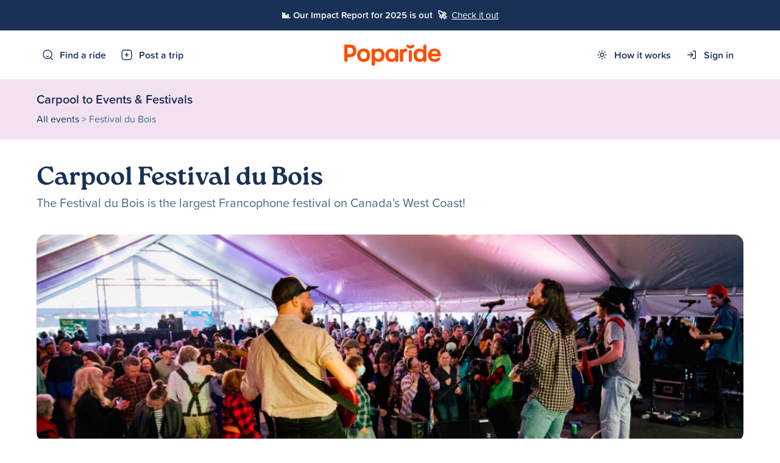

--- FILE ---
content_type: text/html; charset=utf-8
request_url: https://google.com/recaptcha/enterprise/anchor?ar=1&k=6Lc17GwoAAAAABT-Q59sU-VwSohh-ZTvHN5xEXwn&co=aHR0cHM6Ly93d3cucG9wYXJpZGUuY29tOjQ0Mw..&hl=en&v=PoyoqOPhxBO7pBk68S4YbpHZ&size=invisible&anchor-ms=20000&execute-ms=30000&cb=d2bmgh2xqrm8
body_size: 48763
content:
<!DOCTYPE HTML><html dir="ltr" lang="en"><head><meta http-equiv="Content-Type" content="text/html; charset=UTF-8">
<meta http-equiv="X-UA-Compatible" content="IE=edge">
<title>reCAPTCHA</title>
<style type="text/css">
/* cyrillic-ext */
@font-face {
  font-family: 'Roboto';
  font-style: normal;
  font-weight: 400;
  font-stretch: 100%;
  src: url(//fonts.gstatic.com/s/roboto/v48/KFO7CnqEu92Fr1ME7kSn66aGLdTylUAMa3GUBHMdazTgWw.woff2) format('woff2');
  unicode-range: U+0460-052F, U+1C80-1C8A, U+20B4, U+2DE0-2DFF, U+A640-A69F, U+FE2E-FE2F;
}
/* cyrillic */
@font-face {
  font-family: 'Roboto';
  font-style: normal;
  font-weight: 400;
  font-stretch: 100%;
  src: url(//fonts.gstatic.com/s/roboto/v48/KFO7CnqEu92Fr1ME7kSn66aGLdTylUAMa3iUBHMdazTgWw.woff2) format('woff2');
  unicode-range: U+0301, U+0400-045F, U+0490-0491, U+04B0-04B1, U+2116;
}
/* greek-ext */
@font-face {
  font-family: 'Roboto';
  font-style: normal;
  font-weight: 400;
  font-stretch: 100%;
  src: url(//fonts.gstatic.com/s/roboto/v48/KFO7CnqEu92Fr1ME7kSn66aGLdTylUAMa3CUBHMdazTgWw.woff2) format('woff2');
  unicode-range: U+1F00-1FFF;
}
/* greek */
@font-face {
  font-family: 'Roboto';
  font-style: normal;
  font-weight: 400;
  font-stretch: 100%;
  src: url(//fonts.gstatic.com/s/roboto/v48/KFO7CnqEu92Fr1ME7kSn66aGLdTylUAMa3-UBHMdazTgWw.woff2) format('woff2');
  unicode-range: U+0370-0377, U+037A-037F, U+0384-038A, U+038C, U+038E-03A1, U+03A3-03FF;
}
/* math */
@font-face {
  font-family: 'Roboto';
  font-style: normal;
  font-weight: 400;
  font-stretch: 100%;
  src: url(//fonts.gstatic.com/s/roboto/v48/KFO7CnqEu92Fr1ME7kSn66aGLdTylUAMawCUBHMdazTgWw.woff2) format('woff2');
  unicode-range: U+0302-0303, U+0305, U+0307-0308, U+0310, U+0312, U+0315, U+031A, U+0326-0327, U+032C, U+032F-0330, U+0332-0333, U+0338, U+033A, U+0346, U+034D, U+0391-03A1, U+03A3-03A9, U+03B1-03C9, U+03D1, U+03D5-03D6, U+03F0-03F1, U+03F4-03F5, U+2016-2017, U+2034-2038, U+203C, U+2040, U+2043, U+2047, U+2050, U+2057, U+205F, U+2070-2071, U+2074-208E, U+2090-209C, U+20D0-20DC, U+20E1, U+20E5-20EF, U+2100-2112, U+2114-2115, U+2117-2121, U+2123-214F, U+2190, U+2192, U+2194-21AE, U+21B0-21E5, U+21F1-21F2, U+21F4-2211, U+2213-2214, U+2216-22FF, U+2308-230B, U+2310, U+2319, U+231C-2321, U+2336-237A, U+237C, U+2395, U+239B-23B7, U+23D0, U+23DC-23E1, U+2474-2475, U+25AF, U+25B3, U+25B7, U+25BD, U+25C1, U+25CA, U+25CC, U+25FB, U+266D-266F, U+27C0-27FF, U+2900-2AFF, U+2B0E-2B11, U+2B30-2B4C, U+2BFE, U+3030, U+FF5B, U+FF5D, U+1D400-1D7FF, U+1EE00-1EEFF;
}
/* symbols */
@font-face {
  font-family: 'Roboto';
  font-style: normal;
  font-weight: 400;
  font-stretch: 100%;
  src: url(//fonts.gstatic.com/s/roboto/v48/KFO7CnqEu92Fr1ME7kSn66aGLdTylUAMaxKUBHMdazTgWw.woff2) format('woff2');
  unicode-range: U+0001-000C, U+000E-001F, U+007F-009F, U+20DD-20E0, U+20E2-20E4, U+2150-218F, U+2190, U+2192, U+2194-2199, U+21AF, U+21E6-21F0, U+21F3, U+2218-2219, U+2299, U+22C4-22C6, U+2300-243F, U+2440-244A, U+2460-24FF, U+25A0-27BF, U+2800-28FF, U+2921-2922, U+2981, U+29BF, U+29EB, U+2B00-2BFF, U+4DC0-4DFF, U+FFF9-FFFB, U+10140-1018E, U+10190-1019C, U+101A0, U+101D0-101FD, U+102E0-102FB, U+10E60-10E7E, U+1D2C0-1D2D3, U+1D2E0-1D37F, U+1F000-1F0FF, U+1F100-1F1AD, U+1F1E6-1F1FF, U+1F30D-1F30F, U+1F315, U+1F31C, U+1F31E, U+1F320-1F32C, U+1F336, U+1F378, U+1F37D, U+1F382, U+1F393-1F39F, U+1F3A7-1F3A8, U+1F3AC-1F3AF, U+1F3C2, U+1F3C4-1F3C6, U+1F3CA-1F3CE, U+1F3D4-1F3E0, U+1F3ED, U+1F3F1-1F3F3, U+1F3F5-1F3F7, U+1F408, U+1F415, U+1F41F, U+1F426, U+1F43F, U+1F441-1F442, U+1F444, U+1F446-1F449, U+1F44C-1F44E, U+1F453, U+1F46A, U+1F47D, U+1F4A3, U+1F4B0, U+1F4B3, U+1F4B9, U+1F4BB, U+1F4BF, U+1F4C8-1F4CB, U+1F4D6, U+1F4DA, U+1F4DF, U+1F4E3-1F4E6, U+1F4EA-1F4ED, U+1F4F7, U+1F4F9-1F4FB, U+1F4FD-1F4FE, U+1F503, U+1F507-1F50B, U+1F50D, U+1F512-1F513, U+1F53E-1F54A, U+1F54F-1F5FA, U+1F610, U+1F650-1F67F, U+1F687, U+1F68D, U+1F691, U+1F694, U+1F698, U+1F6AD, U+1F6B2, U+1F6B9-1F6BA, U+1F6BC, U+1F6C6-1F6CF, U+1F6D3-1F6D7, U+1F6E0-1F6EA, U+1F6F0-1F6F3, U+1F6F7-1F6FC, U+1F700-1F7FF, U+1F800-1F80B, U+1F810-1F847, U+1F850-1F859, U+1F860-1F887, U+1F890-1F8AD, U+1F8B0-1F8BB, U+1F8C0-1F8C1, U+1F900-1F90B, U+1F93B, U+1F946, U+1F984, U+1F996, U+1F9E9, U+1FA00-1FA6F, U+1FA70-1FA7C, U+1FA80-1FA89, U+1FA8F-1FAC6, U+1FACE-1FADC, U+1FADF-1FAE9, U+1FAF0-1FAF8, U+1FB00-1FBFF;
}
/* vietnamese */
@font-face {
  font-family: 'Roboto';
  font-style: normal;
  font-weight: 400;
  font-stretch: 100%;
  src: url(//fonts.gstatic.com/s/roboto/v48/KFO7CnqEu92Fr1ME7kSn66aGLdTylUAMa3OUBHMdazTgWw.woff2) format('woff2');
  unicode-range: U+0102-0103, U+0110-0111, U+0128-0129, U+0168-0169, U+01A0-01A1, U+01AF-01B0, U+0300-0301, U+0303-0304, U+0308-0309, U+0323, U+0329, U+1EA0-1EF9, U+20AB;
}
/* latin-ext */
@font-face {
  font-family: 'Roboto';
  font-style: normal;
  font-weight: 400;
  font-stretch: 100%;
  src: url(//fonts.gstatic.com/s/roboto/v48/KFO7CnqEu92Fr1ME7kSn66aGLdTylUAMa3KUBHMdazTgWw.woff2) format('woff2');
  unicode-range: U+0100-02BA, U+02BD-02C5, U+02C7-02CC, U+02CE-02D7, U+02DD-02FF, U+0304, U+0308, U+0329, U+1D00-1DBF, U+1E00-1E9F, U+1EF2-1EFF, U+2020, U+20A0-20AB, U+20AD-20C0, U+2113, U+2C60-2C7F, U+A720-A7FF;
}
/* latin */
@font-face {
  font-family: 'Roboto';
  font-style: normal;
  font-weight: 400;
  font-stretch: 100%;
  src: url(//fonts.gstatic.com/s/roboto/v48/KFO7CnqEu92Fr1ME7kSn66aGLdTylUAMa3yUBHMdazQ.woff2) format('woff2');
  unicode-range: U+0000-00FF, U+0131, U+0152-0153, U+02BB-02BC, U+02C6, U+02DA, U+02DC, U+0304, U+0308, U+0329, U+2000-206F, U+20AC, U+2122, U+2191, U+2193, U+2212, U+2215, U+FEFF, U+FFFD;
}
/* cyrillic-ext */
@font-face {
  font-family: 'Roboto';
  font-style: normal;
  font-weight: 500;
  font-stretch: 100%;
  src: url(//fonts.gstatic.com/s/roboto/v48/KFO7CnqEu92Fr1ME7kSn66aGLdTylUAMa3GUBHMdazTgWw.woff2) format('woff2');
  unicode-range: U+0460-052F, U+1C80-1C8A, U+20B4, U+2DE0-2DFF, U+A640-A69F, U+FE2E-FE2F;
}
/* cyrillic */
@font-face {
  font-family: 'Roboto';
  font-style: normal;
  font-weight: 500;
  font-stretch: 100%;
  src: url(//fonts.gstatic.com/s/roboto/v48/KFO7CnqEu92Fr1ME7kSn66aGLdTylUAMa3iUBHMdazTgWw.woff2) format('woff2');
  unicode-range: U+0301, U+0400-045F, U+0490-0491, U+04B0-04B1, U+2116;
}
/* greek-ext */
@font-face {
  font-family: 'Roboto';
  font-style: normal;
  font-weight: 500;
  font-stretch: 100%;
  src: url(//fonts.gstatic.com/s/roboto/v48/KFO7CnqEu92Fr1ME7kSn66aGLdTylUAMa3CUBHMdazTgWw.woff2) format('woff2');
  unicode-range: U+1F00-1FFF;
}
/* greek */
@font-face {
  font-family: 'Roboto';
  font-style: normal;
  font-weight: 500;
  font-stretch: 100%;
  src: url(//fonts.gstatic.com/s/roboto/v48/KFO7CnqEu92Fr1ME7kSn66aGLdTylUAMa3-UBHMdazTgWw.woff2) format('woff2');
  unicode-range: U+0370-0377, U+037A-037F, U+0384-038A, U+038C, U+038E-03A1, U+03A3-03FF;
}
/* math */
@font-face {
  font-family: 'Roboto';
  font-style: normal;
  font-weight: 500;
  font-stretch: 100%;
  src: url(//fonts.gstatic.com/s/roboto/v48/KFO7CnqEu92Fr1ME7kSn66aGLdTylUAMawCUBHMdazTgWw.woff2) format('woff2');
  unicode-range: U+0302-0303, U+0305, U+0307-0308, U+0310, U+0312, U+0315, U+031A, U+0326-0327, U+032C, U+032F-0330, U+0332-0333, U+0338, U+033A, U+0346, U+034D, U+0391-03A1, U+03A3-03A9, U+03B1-03C9, U+03D1, U+03D5-03D6, U+03F0-03F1, U+03F4-03F5, U+2016-2017, U+2034-2038, U+203C, U+2040, U+2043, U+2047, U+2050, U+2057, U+205F, U+2070-2071, U+2074-208E, U+2090-209C, U+20D0-20DC, U+20E1, U+20E5-20EF, U+2100-2112, U+2114-2115, U+2117-2121, U+2123-214F, U+2190, U+2192, U+2194-21AE, U+21B0-21E5, U+21F1-21F2, U+21F4-2211, U+2213-2214, U+2216-22FF, U+2308-230B, U+2310, U+2319, U+231C-2321, U+2336-237A, U+237C, U+2395, U+239B-23B7, U+23D0, U+23DC-23E1, U+2474-2475, U+25AF, U+25B3, U+25B7, U+25BD, U+25C1, U+25CA, U+25CC, U+25FB, U+266D-266F, U+27C0-27FF, U+2900-2AFF, U+2B0E-2B11, U+2B30-2B4C, U+2BFE, U+3030, U+FF5B, U+FF5D, U+1D400-1D7FF, U+1EE00-1EEFF;
}
/* symbols */
@font-face {
  font-family: 'Roboto';
  font-style: normal;
  font-weight: 500;
  font-stretch: 100%;
  src: url(//fonts.gstatic.com/s/roboto/v48/KFO7CnqEu92Fr1ME7kSn66aGLdTylUAMaxKUBHMdazTgWw.woff2) format('woff2');
  unicode-range: U+0001-000C, U+000E-001F, U+007F-009F, U+20DD-20E0, U+20E2-20E4, U+2150-218F, U+2190, U+2192, U+2194-2199, U+21AF, U+21E6-21F0, U+21F3, U+2218-2219, U+2299, U+22C4-22C6, U+2300-243F, U+2440-244A, U+2460-24FF, U+25A0-27BF, U+2800-28FF, U+2921-2922, U+2981, U+29BF, U+29EB, U+2B00-2BFF, U+4DC0-4DFF, U+FFF9-FFFB, U+10140-1018E, U+10190-1019C, U+101A0, U+101D0-101FD, U+102E0-102FB, U+10E60-10E7E, U+1D2C0-1D2D3, U+1D2E0-1D37F, U+1F000-1F0FF, U+1F100-1F1AD, U+1F1E6-1F1FF, U+1F30D-1F30F, U+1F315, U+1F31C, U+1F31E, U+1F320-1F32C, U+1F336, U+1F378, U+1F37D, U+1F382, U+1F393-1F39F, U+1F3A7-1F3A8, U+1F3AC-1F3AF, U+1F3C2, U+1F3C4-1F3C6, U+1F3CA-1F3CE, U+1F3D4-1F3E0, U+1F3ED, U+1F3F1-1F3F3, U+1F3F5-1F3F7, U+1F408, U+1F415, U+1F41F, U+1F426, U+1F43F, U+1F441-1F442, U+1F444, U+1F446-1F449, U+1F44C-1F44E, U+1F453, U+1F46A, U+1F47D, U+1F4A3, U+1F4B0, U+1F4B3, U+1F4B9, U+1F4BB, U+1F4BF, U+1F4C8-1F4CB, U+1F4D6, U+1F4DA, U+1F4DF, U+1F4E3-1F4E6, U+1F4EA-1F4ED, U+1F4F7, U+1F4F9-1F4FB, U+1F4FD-1F4FE, U+1F503, U+1F507-1F50B, U+1F50D, U+1F512-1F513, U+1F53E-1F54A, U+1F54F-1F5FA, U+1F610, U+1F650-1F67F, U+1F687, U+1F68D, U+1F691, U+1F694, U+1F698, U+1F6AD, U+1F6B2, U+1F6B9-1F6BA, U+1F6BC, U+1F6C6-1F6CF, U+1F6D3-1F6D7, U+1F6E0-1F6EA, U+1F6F0-1F6F3, U+1F6F7-1F6FC, U+1F700-1F7FF, U+1F800-1F80B, U+1F810-1F847, U+1F850-1F859, U+1F860-1F887, U+1F890-1F8AD, U+1F8B0-1F8BB, U+1F8C0-1F8C1, U+1F900-1F90B, U+1F93B, U+1F946, U+1F984, U+1F996, U+1F9E9, U+1FA00-1FA6F, U+1FA70-1FA7C, U+1FA80-1FA89, U+1FA8F-1FAC6, U+1FACE-1FADC, U+1FADF-1FAE9, U+1FAF0-1FAF8, U+1FB00-1FBFF;
}
/* vietnamese */
@font-face {
  font-family: 'Roboto';
  font-style: normal;
  font-weight: 500;
  font-stretch: 100%;
  src: url(//fonts.gstatic.com/s/roboto/v48/KFO7CnqEu92Fr1ME7kSn66aGLdTylUAMa3OUBHMdazTgWw.woff2) format('woff2');
  unicode-range: U+0102-0103, U+0110-0111, U+0128-0129, U+0168-0169, U+01A0-01A1, U+01AF-01B0, U+0300-0301, U+0303-0304, U+0308-0309, U+0323, U+0329, U+1EA0-1EF9, U+20AB;
}
/* latin-ext */
@font-face {
  font-family: 'Roboto';
  font-style: normal;
  font-weight: 500;
  font-stretch: 100%;
  src: url(//fonts.gstatic.com/s/roboto/v48/KFO7CnqEu92Fr1ME7kSn66aGLdTylUAMa3KUBHMdazTgWw.woff2) format('woff2');
  unicode-range: U+0100-02BA, U+02BD-02C5, U+02C7-02CC, U+02CE-02D7, U+02DD-02FF, U+0304, U+0308, U+0329, U+1D00-1DBF, U+1E00-1E9F, U+1EF2-1EFF, U+2020, U+20A0-20AB, U+20AD-20C0, U+2113, U+2C60-2C7F, U+A720-A7FF;
}
/* latin */
@font-face {
  font-family: 'Roboto';
  font-style: normal;
  font-weight: 500;
  font-stretch: 100%;
  src: url(//fonts.gstatic.com/s/roboto/v48/KFO7CnqEu92Fr1ME7kSn66aGLdTylUAMa3yUBHMdazQ.woff2) format('woff2');
  unicode-range: U+0000-00FF, U+0131, U+0152-0153, U+02BB-02BC, U+02C6, U+02DA, U+02DC, U+0304, U+0308, U+0329, U+2000-206F, U+20AC, U+2122, U+2191, U+2193, U+2212, U+2215, U+FEFF, U+FFFD;
}
/* cyrillic-ext */
@font-face {
  font-family: 'Roboto';
  font-style: normal;
  font-weight: 900;
  font-stretch: 100%;
  src: url(//fonts.gstatic.com/s/roboto/v48/KFO7CnqEu92Fr1ME7kSn66aGLdTylUAMa3GUBHMdazTgWw.woff2) format('woff2');
  unicode-range: U+0460-052F, U+1C80-1C8A, U+20B4, U+2DE0-2DFF, U+A640-A69F, U+FE2E-FE2F;
}
/* cyrillic */
@font-face {
  font-family: 'Roboto';
  font-style: normal;
  font-weight: 900;
  font-stretch: 100%;
  src: url(//fonts.gstatic.com/s/roboto/v48/KFO7CnqEu92Fr1ME7kSn66aGLdTylUAMa3iUBHMdazTgWw.woff2) format('woff2');
  unicode-range: U+0301, U+0400-045F, U+0490-0491, U+04B0-04B1, U+2116;
}
/* greek-ext */
@font-face {
  font-family: 'Roboto';
  font-style: normal;
  font-weight: 900;
  font-stretch: 100%;
  src: url(//fonts.gstatic.com/s/roboto/v48/KFO7CnqEu92Fr1ME7kSn66aGLdTylUAMa3CUBHMdazTgWw.woff2) format('woff2');
  unicode-range: U+1F00-1FFF;
}
/* greek */
@font-face {
  font-family: 'Roboto';
  font-style: normal;
  font-weight: 900;
  font-stretch: 100%;
  src: url(//fonts.gstatic.com/s/roboto/v48/KFO7CnqEu92Fr1ME7kSn66aGLdTylUAMa3-UBHMdazTgWw.woff2) format('woff2');
  unicode-range: U+0370-0377, U+037A-037F, U+0384-038A, U+038C, U+038E-03A1, U+03A3-03FF;
}
/* math */
@font-face {
  font-family: 'Roboto';
  font-style: normal;
  font-weight: 900;
  font-stretch: 100%;
  src: url(//fonts.gstatic.com/s/roboto/v48/KFO7CnqEu92Fr1ME7kSn66aGLdTylUAMawCUBHMdazTgWw.woff2) format('woff2');
  unicode-range: U+0302-0303, U+0305, U+0307-0308, U+0310, U+0312, U+0315, U+031A, U+0326-0327, U+032C, U+032F-0330, U+0332-0333, U+0338, U+033A, U+0346, U+034D, U+0391-03A1, U+03A3-03A9, U+03B1-03C9, U+03D1, U+03D5-03D6, U+03F0-03F1, U+03F4-03F5, U+2016-2017, U+2034-2038, U+203C, U+2040, U+2043, U+2047, U+2050, U+2057, U+205F, U+2070-2071, U+2074-208E, U+2090-209C, U+20D0-20DC, U+20E1, U+20E5-20EF, U+2100-2112, U+2114-2115, U+2117-2121, U+2123-214F, U+2190, U+2192, U+2194-21AE, U+21B0-21E5, U+21F1-21F2, U+21F4-2211, U+2213-2214, U+2216-22FF, U+2308-230B, U+2310, U+2319, U+231C-2321, U+2336-237A, U+237C, U+2395, U+239B-23B7, U+23D0, U+23DC-23E1, U+2474-2475, U+25AF, U+25B3, U+25B7, U+25BD, U+25C1, U+25CA, U+25CC, U+25FB, U+266D-266F, U+27C0-27FF, U+2900-2AFF, U+2B0E-2B11, U+2B30-2B4C, U+2BFE, U+3030, U+FF5B, U+FF5D, U+1D400-1D7FF, U+1EE00-1EEFF;
}
/* symbols */
@font-face {
  font-family: 'Roboto';
  font-style: normal;
  font-weight: 900;
  font-stretch: 100%;
  src: url(//fonts.gstatic.com/s/roboto/v48/KFO7CnqEu92Fr1ME7kSn66aGLdTylUAMaxKUBHMdazTgWw.woff2) format('woff2');
  unicode-range: U+0001-000C, U+000E-001F, U+007F-009F, U+20DD-20E0, U+20E2-20E4, U+2150-218F, U+2190, U+2192, U+2194-2199, U+21AF, U+21E6-21F0, U+21F3, U+2218-2219, U+2299, U+22C4-22C6, U+2300-243F, U+2440-244A, U+2460-24FF, U+25A0-27BF, U+2800-28FF, U+2921-2922, U+2981, U+29BF, U+29EB, U+2B00-2BFF, U+4DC0-4DFF, U+FFF9-FFFB, U+10140-1018E, U+10190-1019C, U+101A0, U+101D0-101FD, U+102E0-102FB, U+10E60-10E7E, U+1D2C0-1D2D3, U+1D2E0-1D37F, U+1F000-1F0FF, U+1F100-1F1AD, U+1F1E6-1F1FF, U+1F30D-1F30F, U+1F315, U+1F31C, U+1F31E, U+1F320-1F32C, U+1F336, U+1F378, U+1F37D, U+1F382, U+1F393-1F39F, U+1F3A7-1F3A8, U+1F3AC-1F3AF, U+1F3C2, U+1F3C4-1F3C6, U+1F3CA-1F3CE, U+1F3D4-1F3E0, U+1F3ED, U+1F3F1-1F3F3, U+1F3F5-1F3F7, U+1F408, U+1F415, U+1F41F, U+1F426, U+1F43F, U+1F441-1F442, U+1F444, U+1F446-1F449, U+1F44C-1F44E, U+1F453, U+1F46A, U+1F47D, U+1F4A3, U+1F4B0, U+1F4B3, U+1F4B9, U+1F4BB, U+1F4BF, U+1F4C8-1F4CB, U+1F4D6, U+1F4DA, U+1F4DF, U+1F4E3-1F4E6, U+1F4EA-1F4ED, U+1F4F7, U+1F4F9-1F4FB, U+1F4FD-1F4FE, U+1F503, U+1F507-1F50B, U+1F50D, U+1F512-1F513, U+1F53E-1F54A, U+1F54F-1F5FA, U+1F610, U+1F650-1F67F, U+1F687, U+1F68D, U+1F691, U+1F694, U+1F698, U+1F6AD, U+1F6B2, U+1F6B9-1F6BA, U+1F6BC, U+1F6C6-1F6CF, U+1F6D3-1F6D7, U+1F6E0-1F6EA, U+1F6F0-1F6F3, U+1F6F7-1F6FC, U+1F700-1F7FF, U+1F800-1F80B, U+1F810-1F847, U+1F850-1F859, U+1F860-1F887, U+1F890-1F8AD, U+1F8B0-1F8BB, U+1F8C0-1F8C1, U+1F900-1F90B, U+1F93B, U+1F946, U+1F984, U+1F996, U+1F9E9, U+1FA00-1FA6F, U+1FA70-1FA7C, U+1FA80-1FA89, U+1FA8F-1FAC6, U+1FACE-1FADC, U+1FADF-1FAE9, U+1FAF0-1FAF8, U+1FB00-1FBFF;
}
/* vietnamese */
@font-face {
  font-family: 'Roboto';
  font-style: normal;
  font-weight: 900;
  font-stretch: 100%;
  src: url(//fonts.gstatic.com/s/roboto/v48/KFO7CnqEu92Fr1ME7kSn66aGLdTylUAMa3OUBHMdazTgWw.woff2) format('woff2');
  unicode-range: U+0102-0103, U+0110-0111, U+0128-0129, U+0168-0169, U+01A0-01A1, U+01AF-01B0, U+0300-0301, U+0303-0304, U+0308-0309, U+0323, U+0329, U+1EA0-1EF9, U+20AB;
}
/* latin-ext */
@font-face {
  font-family: 'Roboto';
  font-style: normal;
  font-weight: 900;
  font-stretch: 100%;
  src: url(//fonts.gstatic.com/s/roboto/v48/KFO7CnqEu92Fr1ME7kSn66aGLdTylUAMa3KUBHMdazTgWw.woff2) format('woff2');
  unicode-range: U+0100-02BA, U+02BD-02C5, U+02C7-02CC, U+02CE-02D7, U+02DD-02FF, U+0304, U+0308, U+0329, U+1D00-1DBF, U+1E00-1E9F, U+1EF2-1EFF, U+2020, U+20A0-20AB, U+20AD-20C0, U+2113, U+2C60-2C7F, U+A720-A7FF;
}
/* latin */
@font-face {
  font-family: 'Roboto';
  font-style: normal;
  font-weight: 900;
  font-stretch: 100%;
  src: url(//fonts.gstatic.com/s/roboto/v48/KFO7CnqEu92Fr1ME7kSn66aGLdTylUAMa3yUBHMdazQ.woff2) format('woff2');
  unicode-range: U+0000-00FF, U+0131, U+0152-0153, U+02BB-02BC, U+02C6, U+02DA, U+02DC, U+0304, U+0308, U+0329, U+2000-206F, U+20AC, U+2122, U+2191, U+2193, U+2212, U+2215, U+FEFF, U+FFFD;
}

</style>
<link rel="stylesheet" type="text/css" href="https://www.gstatic.com/recaptcha/releases/PoyoqOPhxBO7pBk68S4YbpHZ/styles__ltr.css">
<script nonce="-zgdD06hjaDlvR6xMhYeVg" type="text/javascript">window['__recaptcha_api'] = 'https://google.com/recaptcha/enterprise/';</script>
<script type="text/javascript" src="https://www.gstatic.com/recaptcha/releases/PoyoqOPhxBO7pBk68S4YbpHZ/recaptcha__en.js" nonce="-zgdD06hjaDlvR6xMhYeVg">
      
    </script></head>
<body><div id="rc-anchor-alert" class="rc-anchor-alert"></div>
<input type="hidden" id="recaptcha-token" value="[base64]">
<script type="text/javascript" nonce="-zgdD06hjaDlvR6xMhYeVg">
      recaptcha.anchor.Main.init("[\x22ainput\x22,[\x22bgdata\x22,\x22\x22,\[base64]/[base64]/[base64]/[base64]/[base64]/[base64]/KGcoTywyNTMsTy5PKSxVRyhPLEMpKTpnKE8sMjUzLEMpLE8pKSxsKSksTykpfSxieT1mdW5jdGlvbihDLE8sdSxsKXtmb3IobD0odT1SKEMpLDApO08+MDtPLS0pbD1sPDw4fFooQyk7ZyhDLHUsbCl9LFVHPWZ1bmN0aW9uKEMsTyl7Qy5pLmxlbmd0aD4xMDQ/[base64]/[base64]/[base64]/[base64]/[base64]/[base64]/[base64]\\u003d\x22,\[base64]\\u003d\x22,\x22w4zCisOgbMOlHQPDr2hwwo/[base64]/w73CmkvCoMKPYcK6w6sGFsKuwrHDo17DgzbCisK8wpXCkQXDosKSU8O4w6fCtFUoFsK/wpt/YsOxdC9kfMK2w6olwoNEw73Dm3cuwobDklFFd3cePMKxDhk0CFTDgnZMXyJoJCcYZCXDlQ7DmxHCjArCjsKgOzvDsj3Do3lrw5HDkQomwoc/[base64]/DlwbDoMOCwojDisONw6LDrhLDox8Aw7fCtQbDh3UZw7TCnMK8U8KJw5LDrMO4w58ewqtIw4/[base64]/CmMK/w5cRVcKDHMORecOkwpHDl1xUcnY3w5/ClCsCwrfCmsOjw6txGcOqw5N2w6HCgMKqwoIQwpNtajRrHsK/w59fwolOamzDucOYChg4w5s4L1PCscObw5kWUsKpwovDuFMywqhqw4fCpm3DlUY9w57DvzYaOGpXHWxsV8Kmwq8Mwqc0V8OZwpcHwrlqVy/CvsKgw7Fpw5JGPcOtw6TChWUHwpHDlFbDrARTGkM7w5A+RcKAO8KOw4ANw7sDAcKEw5/[base64]/[base64]/DkFE8wrVWwqoFw4d0wrzCiSTCsgHDniZnw5cGw6Ayw7fDiMK9wr7CvcOVOm/[base64]/[base64]/DhMOocMOidhE2MsOIURp0OsOMw4gMwobCmU/DqkDDjEVQbkckTsKcw47DnMK6ZX3CpMKsI8O7EMOxwr7Dqh0odShNwpDDmsOEw5FDw7DDm3fCvQ7Dj1wSwqjChTzDsjLCvm0jw6A/I1h+wqDDvTTCp8Odw7DCkwbDs8OgKMOBN8K8w40if0wAw712wqs8TE7Dn3fCjEnDlzDCvnLCs8K7NsKawosowpTDlnHDq8K5wpVZw5fDvcOeJH1UKMOpM8KbwoUlwpAMw4YUHGfDpjvDnsOtdCLCqcOvU0BGw6ExTcK2w6Aaw7VGZw40wp/DnyjDhjzDvMOTKsOeAFXDlTdnUsOaw6LDlcOmwozCrR1TDjzDjUXClMOdw7HDgBPCrDvClsKvRjbDjGPDnUXDsgfDj07CvMKJwrEdNMK1VFvCi1tLLxbCg8Oew68HwrksYsOFwrl4wofDocO7w4I0wq7Dq8KMw7PCvVfDnREOwqPDiS/[base64]/[base64]/Ds8OaWcOUwq/Cvg7CoC1mwqLCqsK6w6nCsEHDpFrDuMOwF8KkG3RaFcKcw5HDk8K8woE3w6DDj8OKe8Oaw45Qw58oKhDClsKww5ZkDCtTwq8BEjrChn3CrB/Cnkpcwr4jDcKnwq/CrElqwo83alvDqyDDgcO+MGF7w6InT8Kowp8aQ8KCw6gwPVTCs2zDnAZhwp3CrcK/[base64]/DsjdlwrFIJDltX8KaB8KNw6AWBsKpEkE8wrQYWcOrw54YUcOow5cQw7ArHivDpsOgw71ZB8Kyw7p/b8O8aRHCoUPCgW3Cuh7DnTXCqxl2LMOMcsOowpImJxFgL8KKwqrDsxgGW8Kvw49uBsK7FcOnwpFpwp89wqsaw6nDpk7CqcOTZ8KMNsOIRHzDkcK7wrsOMmTDki1Bw5F3wpbDnlU0w4QCaU1ubG/CiQNRJ8K8NsO6w4JlT8Khw53ChsOawpgHDhLCgMK0w7nDkcK5dcKNKSxmFEMhwoIHw5Qzw49vwq7CkBfCosOMwq8GwosnCMObNF7Ckh1iwpzCusOQwqvClzDCpVMtcMKUfMOfPcO7dsKBXFTCgRIIMh8sd0jDrBscwqbCl8OvB8Kbw4IIdMOVGcK+AcK/dUo8HiccEjfDjSEUwqJ5wrjCnUNXLMKdwozDn8KUK8Kpw5JLA34HL8K9wrDCmw3DomrCisOub3BPwr4VwrVodcKSbz7ClcOgw4bCpTPDvWp8w4rDtmHDpjvCgzlCwqvDvcOIwqIDwrMpWMKTOkbCvcKBEsOBwrjDqwsww53DocK5LScSfMOBYGEPbMOYfy/Du8KAw4DDvEllGTZZw6jCrsOJwpduwp7DpnrClzVtw5DCngoKwpQIUTcNSETCk8Kdw7rCg8KVw5AVMiHDtCV9wrFBIcKUYcKVwqPCiE4pdSXDkU7DnGg/w4sYw4/DmwFwUnV/NMOXw41gw6slwqoGw7rCoCbChQPDm8Kcwr3Djk8RbMKWw4zDmQsbNsOGw7HDpcKKw7nDikDCokBKVcK4KcK5KMOWw4HDs8KEJz9awoLCq8Owfm0NNsKYJSrDvlcLwodHflBtVsOWa03Di3jCvcK1O8OXZVXDl3pqNMK6I8K2wo/Cg3J2V8O0wrDCk8K5w6fDqDN2w7xeDcKLw5gVGj/DnzZdBDBOw4ENwq8cZ8OPLwhYasOpUkvDj3U9T8Oww4YCwqTCn8OCVMKKw4LCmsKSwpwmSyXCnsOBwqXCqGLCr30wwo4Ww4lNw7nDgH/[base64]/Dj8KoLcOzwqjCo8OVw7zDm8KDwqB2wr42w4NXADDCkCrDsW0Hf8KHTcKKT8KBw6nDvCJDw6txTj/Cljwrw5MeSirDsMKHwozDicOGwpTDkS9tw6PCs8OhLcOXw7dwwrc/EcKbw55wHMKLwrzDph7CvcKtw5/Cui1sI8KNwqhPIirDvMOLEV7DqsKDHEdbdSLDrX3CmlB2w5w6cMOXVcOhwqTCkcK0LxbCp8OlwpHCm8KMw7tJwqJdQsKrw4nCnMKRw6jChVPDvcKOeCdlSC7DlMO7wp9/NyoPw7rDsllJGsK1w601HcKPZFjDogHCq1/DjFYrBy/CvsOVwrBKNsKmHTDCrcKeAHRMwrLCpsKHwrPDoDHDmnh4w5oxacKfGsOQURsmwp7DqSXDpMOVeT3DqTBGw6/Do8O9wqwICMK/cXLCpsOpG0jDqndyB8OjI8KFwo/[base64]/[base64]/wrDCosOUFwgowpzCh3xFwo0ewq3Cj8O7VSrDicKWwrPCvXXDjzFLw4/DlsK/[base64]/[base64]/[base64]/NlnCssKkZ29Qw7kWKgfDiVLCtsOMHcOkY8KyZ8KWw5rChgHDrFDCosOQw4RGw4wnF8K9wrzCig/[base64]/[base64]/[base64]/w48owoLDqDMEQQvDqcOaasK3wqPDuMKoM8K8fsO6Ll/DnMKQw7vCiAxCwqXDgcKIH8Ouw78LAMOzw7HCuhN9IEM5w7Ema0LDvkx+w5LCqsKlwoINwoLDj8OCwrXCm8KbDkzCk3DClC/[base64]/CjW1+w4EvwrbDhsOEw4fCpMOPIR8Vw5QIMzg4wrDDuT5awoZwwq/Du8KswphnE3lyRsKxw6hmwpQ3FCpVJMKHw5U1Ugo4XwnCkDHDuwcew4nCtUfDosOPNGduesKJwqvDhDnClgU/VkDDjMOuw4wgwr1NMMOiw5jDlcKMwr/DpcOFw6/CgsKtO8O8worCmzrDv8KWwrwPZcK7JE9EwqHClcOow4zCtQLDhmttw7jDugwEw7hBw5TCjsOgMgTCv8OFw4Z0wpLChWoBBxrCj07DqMKtw7HCvsK4F8K2w5g0GcOAwrLCqsOzRSXDj2rCsCh6wqPDkxLClsKKKBRDDG/CgcOSRsKXYCjCpjXDosOJwr0Two3CgSbDlEt1w4DDjmfDpzbDosKJcsKJwonDgHtJPivDpkYEH8OjQsOLc3c0BmvDnmMFVnXCjD1+w59wwo7CocOnasOzw4DCjsOewpDCpVV+McO2TWjCqAY6w5vCgMOlTXMff8KFwpMVw5UCAgfDu8K1dsKDR1/[base64]/DijzDgi3Cl8KrwonDmcOUw5DChH/CscKHwq7DrMOaQ8OnBHAGKBRiN1jDl3k8w6vCvCDCrcOIfj8sd8KXdQnDuhfDiWjDqcObBsKAehrDsMKfYyTCp8OZJ8KMTl/DsQXDlyDCvk5gbsK4w7Zxw5zChsOqw47DmV7DtkpCKF9VMmwHV8KxJENdw5/DtsOIBjEzWcO9dyscwonDlcOMwqY0w5nDoXjDvQ/CmsKMGmDDilJ7CWZJPE0ww54qw4HCrnnCvsKxwr/Cv1oEwqHCuB8Gw73ClDcPDR/DskLDvcK5wr8CwprCqsOrw5vDgsKVw7Fbbi4ae8KrZmMMw6rDgcO7NcOHecOaPMOpw77DuiUgIcO4RcO3wrR/w7nDnS3DoQvDtMK5w47Cj2xZZ8K8EUp7LAHCiMOowpwuw5DCiMKPf0/DryciJcOKw5pZw6EtwoZowonDo8K6Z1TDqMKEwq7CtUHCpsK/[base64]/Dh2rCo8OLw6jCqn8SwpnDtcOQwonDlBMDwqtNw4kSXsKmYMOwwobDsDdQw5ovwrzDsQIDwr3DucOXchXDp8OTAcOBPD8WB3fCnzNCwp7Dt8OjWMO5wp/ClMO0KiQEw5FlwoIRNMOVMsK0AhohJsO5fn00wpsjDMOnw47CsXYQSsKoT8OSJsK2w5kywqM6wqTDqMOyw6DCpgcTajLCscKrw6MCw6QIPhzDkTvDgcONEULDj8OGworChsKaw7rDqA4hdUU4wpJ+wpzDl8OywosqGsOuwrbDgB1fwpHClx/[base64]/CtAHDrmtMPRFLwqVzw4PCtVN+w5lYw49gARjDsMOTHMOuworCkFcPQAJvIh7DocOIw67DgsKaw6pSecOGcldfwr/[base64]/DsMKswoA+w5/Ckw0LwozCuVnDgMKywrIDw6oGecOzHTVnwp3DmE3CgXTDs3zDsFPCp8OdPVhWw7Ylw4PChBDCscO1w5sHwolnLsOtwrHCjsKewrXCj2MuwonDiMOwEQw1wqvCsAB0S001w7bCiFYbPEPCuwHDgUbCrcOiw7jDi0zDo1PClMKDYHF9wqTDp8KzwojDh8KVKMKVwrcrZD/Dnnsaw4LDrk0AU8KSa8KRBhnCtsK7CcKgS8KnwqNTwovChl7CrMKFbsK+YsK4woMqNsOgw5h5wp/[base64]/[base64]/Cs1FBDMOYBsOSDsOlelxGTMKgfMKbwpczegbCkjvCu8KpGFZfI1xqwq5ED8Kmw5RbwpDCkUVPw4PDrg3Dn8ODw5LDnA3DjgvDnhl5w4bDtjIsZMKOI1zCkD/DscKCw4A4LjZMw6c6CcO2aMK0KWpaNTTCklvCpMKFIcO+asKKB2vDlMKlPcOsbU7Ct1bCtsK8EsO/w6vDgwIMbzs/woPDkMK/w47Dt8OJw5jCvMKjUSN4w4rDl3jDg8ODwp8DciXChMOnTCllwo3DsMKXw5U8w6PCgGkxw58iw7NsOXfDplsZw6LDncKsLMK8w60fCg1GYRPDrcOGDgvCkcO/[base64]/Cm0fDgMOnwrdmwpTCscKTE8K9wqRcDsOVw5zCp0AjGMO+w7lww70Zw4TDpMKfwqE9HcKlCsOlwofDqSDCijbDmnpkQwgiAnrCp8KSGMOvLU9mD2PDvAZEFwk/w6EUc1HDoBwQOibCoy5vwpdvwrx+HcOqecOSw4nDjcOOWsO7w49sFTQ3e8Kfw73DksOjwqUHw6s/[base64]/[base64]/DisKUSlHCssKFwqQuw5nCozTCjWzCmWnClFfDh8O5R8KgYMOEEMO8IcKuFGw3w64Kwo0udcOFC8OrLBsJwpXCrcKjwoDDvSxqw6BZw4DClcKwwqk4eMKpw4/[base64]/DrsKPwp/[base64]/d3/Dlk7DqUkrwpjDj8KsHcOSwps1wrATIxwwwogdT8K+w5ASJmE2w4U2wrrDjFvCisKWFWIaw6TCgyh0BcOywrnDksOwwqfCunLDiMK5WjpvwrnDj0hXJsOywphiw5HCucOUw4Fhw41zwr/CrkxRRi3CksKoKg1Nw7/CisK8IRZcworCqGTCoAMEFDLCvmoaF0vCoy/CoAdNWE/DjcO6w77CsS/CpXcsHMO/w4cmPcKBwo8Jw53ChcO8aAFBwrjCvk/[base64]/[base64]/JndmwpjDu8O3w7LDlcKfZT7CvXbCsSTCgETCucKbEMOmHzfDk8OaNcKJw5psMgPCnlrDmAXDtgcRwr/[base64]/CmcOywoM9QcOTKsKSKGJnw4vDsFsVw61+fS3DncOEXFlLwqgJw6fCuMOGw6gMwrHCrcO3U8Khw4VUbAZoHxpXbcObMsOowpwWwp4Fw7VIX8OcZCZAIRc6w53DnhjDs8OYCCMadmkVwpnCinVda2ISMX7DsW/CjjECQ0UqwobDtlXCrR5qV0AUdHAsKsKzw7YXXVXCv8KywoUswp0UeMOuHcKhNjhJHsOIwqJHwrV2w6/CosO1asORClrDv8OMLsKZwpHCnSUTw7rDolHCuxXCssOgw7nDj8Ozwpk3w4MYJyoxwq0PeylnwpTCusO+IcKMw7PCncKhw4AEFMKUERBww58xBcK3w6slw5VsVsKWw417w7IpworDpMOiL0fDvi7CncOJw7TCsi5/GMOAwqzDkGwZPk7DtVMJw7AcAsOew6dsYHDDmsKdUwlrw4x0cMKMw5XDisKZMsKVRMK1wqHCoMKhRFdEwrUfP8KeQcO2wpHDvy/CncOnw57DpykRasODPjjCowEPw7t1d21gwrbCpUhgw7bCscOlw4YcXsKnw7zDgsK4HMOTwqzDl8OYwq/DnTTCsGd3R1fCssKFC1hQwq3Do8KXwrdcw53Dk8OEwqLCiRVGQkZNwqMqwrbDnj8iw6pjw4EUw47CksOWB8KeL8Ohwp7CiMKwwrjCj0R/w6jCiMObdAIiE8OYPiLDhGrCrhzCu8ORScKhwoTCnsOZS0/CjMKfw5sbPcK9w4vDmnjCpMKKLCvDjGHDllzDv3/DvcKYw611w6vCp2jCtFgdwq8aw5lQLcOdecOAw5JhwqdzwoLCnlPDtkojw6bDuAfCqVPDizMZwp/[base64]/wpsJw4/CnBZFFMKRScKIwqB8w7MTBMOXbSAxC1fCvwLDjsOywpfDi31Rw5DClXfDlcK+VUPCgcOxd8Ocw61BXhnCiURSWw3DscOVO8OIwoMiwolJIzRKw5rCvcKfIcK+woRfwqnDtMK0TsK/Zywxwpwpb8KUwo7CgTvChMOZQsOkenvDv3NQK8ORwpwZw6bDqMOEMVJvJWRcwrF5wrAnPMKLw4E7wqXDokVVwqnCjVdCwqHCpQx8a8Ofw73DrcKBw4rDlgRvI2TChsO+UBhLUsKZPgLCu2jCuMOEUlDCr2o1flnDtRjCnMOawrLDs8OrKlDCvA07wqrDhws2wq/CnsKlwohBwozDhDZKdxDDqsOew4t/D8ONwo7CnlHCo8Oyag/Cs2U+wqLCisKVwpYjwr44O8KHF0tCUsKQwosBYsOLZMOswqHDpcOLw6/[base64]/woVUw5g5M8OrN8OYP0nDicK5N2tUf8K5w6ovw6PDkH3CkR10wr3CssO3wr06P8KMAUDDnsOTH8OdXQjCilTDq8KVTjtQBD/Cg8O8RVPDgsO/wqXDni7DpDDDpsKmwptMAT4VNsOldG9Zw5cuw7NtTcONw4ZDSWDDlsOnw47Dq8K+csOAwptpYxXCq2vCusO/esKpw7zDjMKTwoDCi8OlwrjCm1QywrQneH3CuhxQfDDDph/CqsKrw4jDjTAPwrpbwoAJwrIQFMK4DcKOQCjDkMKTwrBQLzQBRsOhcWM6BcK3w5tZS8O2esOQd8KiLSPDj2FrKMKKw6lYwpjDscK6wrfDgsKeTz0swp5HPMOMwoPDnsK5FMKpJcKgw71jw7drwoLDsWTCvcOyMW8DelPDoH/CtWojNE19ayTDhE/DmQ/DmMOLdFVZUsKHwoHDnX3DrgzDisKwwrjDpsOKwr5JwoloIHrDoQLDvz/DpFTDmCvDmMOvBsKkRMKww6HDqmcTX3/Cu8O2wrVxw6FDQjfCqhdlAghuw5JiGQZgw5omwrzDhcOWwo5sPMKKwqZgIEJQYW3DssKML8OEW8O8bC5owq9TNsKgRWpHwplLw45bw5fCvMORwrMdMyTDhsK9wpfDjCluSVtHb8KNHHjDvsKbw55scsKTS3gUF8OIa8OAwoAmGWM5CMOZQXLDujXCh8Kdwp/ChMO5ecOrwrkOw6HDo8KkGiHCt8KzWcO+DhpJR8OaD2zCrEVAw7fDogvDqX3CrTvChDjDt3g1wq3DvzfDk8O6OR5PKMKPw4Zew7ghwp7DsyU/w5E6F8O8QhTCksONaMOdRT7Cr2rDv1YyHTIdIsOZOsOYwokvw45EKcOmwpnDiU0gOFLCocKXwo5eAsO1F2XCq8OQwpnCkcOSwpRGwpZ2XnldKFLCkxrCpGvDgG3CkMKWY8OzCcO3J3bDp8OjUj7ClUhRCkTDpMKUKMOGwqYML3McSMOUXsK4wqoxCcKYw7/[base64]/CoARww4zCo8OhB1dWDwVeUcOFGkvCmj5UAQtOE2fDtgnChsKxQmAmw5txE8OPOMKwbsOnwpFNw6HDpENrLTjCvjN1SDhww5B+QQzCkMOBAGPCvG1qwpUbcisTw6vDnMOIw4zCsMOIw5Z0w7jCqgEHwrHDp8Okw6HCusODQBN7A8OpWw/CuMKVf8OLbCzDiQgMw4TCmcO+w7PDjsKHw7waZMKRLj7DjMOLw40TwrDDuTPDvMOracOjD8KebsKuT1Zwwo9YLcO/AVfCj8OeXjTCjUjDphJsXsKBw7lRwoR5wp4Lw5xuwpgxw7l8HQ8/wpxbwrN/Hk7Cq8KML8KtKsKfO8KBE8OURUXCpTIaw5oTZDfCg8K+MF8MGcKfBmjDtcOca8OKw6jDk8KLXFfClsKmARLDncK6w6DCn8K2wpU3a8KYwq83OBzChCTCthjDvsOKWMKpEMOHY2hewqXDjFJKwo3CqSV/c8Ouw7cfDlIrwoDDtMOEDcKnKREManTDk8K9w5Fvw5vCnF7CjUPCqDXDkkpLwo/DosOdw7YqH8OMw6DCusKbw71sQsKxworCqcKhTcOOVcOww71AOD5Gwo7ClHfDlcOobsKFw78KwrJ9NcOUV8KRwoYTw4MsSSHDgD9ww4nCjT8wwqY1AnrDmMKYw7XCoQDDtRQ6PcOQaRjDucKdwofCoMKgwqPCtHAHI8KYwqkFV1rCucOgwpg/MTYzw6jCgMKbGMOjw49CLiTChMK7w6MZw6JUUsKowofDpcOCwp3DisO8JF/Dp2EOUEnDlUBRRywEcsOFw7N7RsKuSMOZccOlw609ZMKUwo0xMMK8UcKPbFY7w5TCnsK0a8OwSz8DRsOYZMO7wonCoxIscyVuw6dfwo/CsMKYw4geDMOEHMOCw6wzw4bCpsOhwpk6TMO6fMOdK3LCucKNw5Aaw6haFmtVWMKTwphmw4IbwpEiTcKPwqp1wqhJM8KqOsOpwrpEw6DClXXClsK3w6LDqsOiITU/[base64]/CsMKfMsKiwqvDhcOCw4IPw4FjCRHCrsKiTRZowo3DjMOSwp/DscOxwrRHwo3CgsOewqBZw7TCsMOZwrnCu8KzVRkZUTjDvsKgEcK8VjLDpCcwKVXCjy1tw4HCnCnCiMOEwrZ6wqAXUkd5W8KDw7ghJ3ELwrHCgB4dw5DDn8O1dz5uwo4Pw43CpMOrGcOgw5vDuW8cw6bDgcO5DVbCg8K4w7LCoDMCJU5Ew7VbNcK/TAnCuSDDlcKAIMKyAsOiwoPCkQ/CqMOjW8KJwpfCg8KTIMOdwo1Uw7XDlBMCWcKHwpBgJgPCvGHDjMKiwqrDgMO6w7hiwrvCpkJqGsOawqNPwoZTwqluw5fCp8OECcKSw4PDusO8WGUtfj3DvUB6KMKNwrQHSmUCdE3DqkLDk8OMw5cECMKyw685ZcOiw4jDrcKGdsKGwrVnwoFzw6/[base64]/FDDDs8O4wozDvCAKwo/CpsODwqgJw77Dl8OFOsOpPAhcwqvClQfDqF4Ywq/CtFVAwqjDusKGXVEYZsO6AUhCLDLCucK6XcOdw67DsMO/SQ42wp07XcK+VsOcVcOEA8K/SsOCwqrDucKDUWXCiUh8w4rCr8O9dcKHw70vw6fDgMOKeWBwQ8KQw53DrsOHYzIcaMKnwqdZwrbDuV7Cp8O4w7B/VcKKPcO1HcKDw6/CjMO/[base64]/CvsKSw4jDvn7CtMKLYA4Fw4fDn08eXiNwdhFNLR5xw7rDunYuLcOiR8KxKz48ZsKaw6TDpm5SfErCsVpMU1hyAHXDoyXDjQzCjlnDpsKBAcKXScKbDMO4NsOufT8iEV8kJMKwDCEaw5jCjsODWsKpwp00w50/w5fDpcOrwqI0w4/DgkDCo8KtL8KDwocgNQhUYgjCljBdGBTDiRXDpVYDwppMw5/CpWcjYsKMTcOWT8KGwpjDg1B/SE3Dk8O3w4Yvw5p6wr/[base64]/DiMOANkzCqHd0C8KQSnxUVMOHw5jDrcOkwqNHKMOdcHQRM8KoWMOLwqsSUcKhSRfCrsK5wrrCkcOFNcOJEjXDnsKrw7nCgRrDv8KHw6ZJw4UTw5/Dq8K0w68vHgkNTMKlw5gJw4XCqit7wo0XTMOkw59Ywqw0JsONV8KGw7nDm8KZccKswpYkw5TDgMKJBT8YN8KpDijDj8O8woFtw7ZLwpY8wobDocOmXsKCw57CvcOtwoo/[base64]/YTjCogwNVsO9aMOkA8OQL8OiZMOBF33DnMKtYsOtw7HDk8OhPsKxw6oxW13CkSzDqhjCsMKZw5BpFRLChBXChAVrwpIAwqpVw6FCMzZcwpgbDcO5w69YwoJ4F3XCgcOiw5LCmMOmwogCOF7DvhhrHcOQSMOfw60hwozCqsOzEcOXw6bDkVjDgk/Cu1PCn0vDosKmVWTDpTZFJT7CssOfwr3DscKVwrLCgcORwqbDrgV/SgljwqnDmTpASFwcF0cZf8OQw73ChyRXwr7DhR80wpxRU8OOFcO5wqjCk8OBdD/[base64]/[base64]/Dq8OBUSPDsRx2K8OWPDnDrhBOWsOYOcOiMMKeQ0thVAo/wrrDlQMGw5YLc8ODwpbCi8OVw7Mdw6pJwoXDpMObJMOlwp9zLirCvMO5PMKHw4giwo84wpXDqsOywopIw4nDmcKkwr5Nw6/DkcOswpvChsKYwqhbCmHCicOcPsOfw6fDigVlw7HDlEpSwq0xw40oMsKtw5Efw6hSw4DCkRZLwrHCucODZlrCixQAEwcOw5Z3DMKgGSQWw5wGw4TDmcOmJ8Kwa8OTRRDDpMKaZzzCp8KTPFo1HMOmw7rDpyfDkUlnN8OLTmnCjcK8Vh0PbsO/[base64]/DnWorw78tS8O/FMKmcTfDrQnDv8OJwrDDkcK6Uht9Wnt4w64bw6c4w6fDqsKGLELCksOdw7dSNCZew71Aw4PCgcOww7kvOcO4wpbDhifDlS5FecOLwo55I8KjbUDDs8KhwqBow7vDjsKeQi3DpcOPwoQMw4Qtw4fCmC4qYcKENjRtTWvCn8K0dSQPwoHDkMKmKcOAw7/CjgsSR8KUWcKYw5/CtF4NRljCkz5DSsKlFcKWw41iORLCoMOgCwVBYwgzbCBHNMONFHzDuR/Dkl4jwrLDjXhUw68BwqPClk/DgSs5IXzDpMOsaErDj1Epw53DlSLCq8O2fMKfLSlXw77DhkzClkNwwr7CuMOJAsOQCsOBwqrDhsOoUGNoGmDCt8OMNzTDjcKfO8KZa8OKEDrCqlYgw5LCgCDCnH/DuwIGwp3DnsKrwonDim5HQsOSw54KASBYwrx5w6IOAcOIw7ELwocLMl9swowXP8KcwoXDl8ORw5t0M8Obw5fDjMOSwpYPCn/Ch8K5ScKXTiHDnQcgwonDrjPCkztbwp7CpcKgFcK3KAjCq8KPw5Y9AsOQw5fDoA4/woUxYMKVZsOnwqPDk8O2HMOZwptCUsKYMcKDSjFrwojDvlbDpBzDiSvCnETCtiZrQ2QfeVJfwqbCpsOywo94WMKQPMKKw5/DoUnDosK6w6kWQsKPWAsgw6IzwphbEMOMP3ANw70ITsKqRsO5USLChWR4CsOZLHnCqApEJMOvccOqwokTH8O/SMOZZcOJw5lvdyoNTn/[base64]/ClcOgwpl7TMORwpXDjSpRw6VUDcO5RwbDg37DngZWWALCs8KDw6bDkidfR08zYsKCwrJ2w6hgw4fDrDYGCQ7CnUHDi8KQXgzDqcOUwro2w7QzwoYqwodCA8KTSGkAdMK5wqXDrlomw4XCs8OKwq99LsKOOsOowpkJwr/CoVPChMKJw5zChcOGwp56w5vDocKwVgRcw7vCt8Kdw4oQSMOVVQ0Zw4RjTmLDj8OAw6B2XsO4Vj9Qwr3CjW9nckcgA8OOwpDDo0tLw4YAesK/[base64]/[base64]/[base64]/w6bDmBPCqmpwVcOJwqvDtk3Dp8ODOG3CnDxOwovDgMOCw5RWwrotQ8K/worDlcOqK2JdSzjCkSM0wokwwp99PcKzw4nCucOow6Vbw7EMYHs+ElXDksKsPxDCnMO4BMKYDhXCv8KdwpLDk8OtNMOUwpQfThcNwqTDp8OGVH7CqcO0w4bCq8OJwp0yE8K6ZUgFB0NQNsOnKcKnbcOpBR3CiRLCu8OAw69YGjzCksOBwojDsjRTCsOLw6IPwrF4w5U/w6TCtFk7HiPDgFbCsMOOQcO6w58owoHDp8OvwpnDocO4JkZHT1rDmF4rwrPDpCwlJsOgIsKhw7DChcKhwrjDm8KHwo85YsONwq/CvMKSfsKsw4IAVMK6w6fCr8OFf8KbDy3CpzbDoMOUw6VNUFIoc8Kww53CoMKawrNIw4NXw7oJwot7wosQwp9ZH8OmIHY8w6/CrMKYwovCrMK1aQUvwrXCtsOTw51ldD3CgsOvwpQSecOkVylXccKAFQBGw6N/L8OaECtOX8Knwp58EcKQWFfCnyQbw4VXwprDkcK7w7jChWjCv8K/bsKlwrfCr8KQJTLDtsKxwpfDiwjCsXo9w4PDiw8Hw6RIeTfCksKawpjDmk7Cj2rCl8Kxwrpcw606w6cewqsqwpjDnxQaJsOLSsOBwqbCozlfw55kw5cHEMOkw6TCnDfDhMKWGsOQIMKuwqXCiQrDiy5yw4/[base64]/DnikNw6nDlUzDncO6w7jCgnNBPirCgsKuw55BWcKlwq9twr7DnD3DtBQgw5g5w7cgw6rDjCNmw7QoHcKPcSNrTi/DvMOiTDvCiMOHw6JFw5p7w5PCgcOew7Roa8KKw5BfXGzDjsOvw5gJw59+esOwwplMcsKuwqPCnmnDiDbDtsOZwq8GJHwyw7olbMK6ZyIIw4BUOMKVwqTCmj5dYsKIasKeWMKfScKoCnbCjVLDtcOxJ8KoSEA1w4dfH37DpcKUwr5tS8K+OcKJw6rDkjvDuQ/DvgxfBsK2OsKUwp3DjX/CgiJWez/DrBc6w6R9w7Rgw6jCpl/DmcOGcgPDlsOQwrdBHsK7wpvDm2jCoMKgwqAFw5NFQsKjIsKDOMK9ZMKvJ8Oya0TCnhLCgsO3w4fDgSHDrxNhw5sVG3HDrcKjw57DoMOlYGXDuBzDpMKKw6zDgn1DSsKpwo95wo7Dnj7DisK2wqkYwpcAcyPDjUI7XR/Di8O+VcOQG8KRw7fDhmExdcOGwocow4DCn1AlOMOdwps+w4nDu8KWw61RwpcdZS5Qw4ckKiHCssKgw5Ilw6nDogYDwosbQQdgUEfCq2JgwqbDlcKqasKKAMOaSEDChsK+w7TCqsKKw6pbwopnMyDCphDDiBE7wqnDsGMqA3DDqRlFfAIsw6rDvMK/w7NRw7bCisKoJMOhHcO6CsOVOAp4woTDnDfCsEnDpwjCiGvCuMKZKMOOAUExLhJ8NsOQw5xhw5NsXMOjwo/DvmtnLTwKw7PCuTYjXDPCkAA6wpnCgzYiI8OpdMKvwrXDnUltwqdtw4/[base64]/DmQQfw58Ew6HCinJYajZgwr5fPcOeNFJmA8KNc8KiIV1ow6bDsMKwwpkrKWvCjRzCgkjDtgtTEBXCtAnCj8Khf8Oxwq87aTE8w4s2Gi7CgAdXOzgCCEBlGSs5wqUNw65iw5MYJcKIDsKqX0XCqgJ+IC7DtcOcw5rDncO3wpVad8OoNRjCs1/DoGNVwqJ8D8OwFANxw6oawrvDm8Ogwop+dVcgw7dsW2LDscKBRj0bXVYnYFNtVRZMwrowwqbCvws9w6Inw608wrMhw5YRwp46woQSw7/[base64]/Cg8KdbnPDn8OqbcOxwozCtB5gHMKXwpMPO8OLw4lyXsKLMsK7U1tywrfDvMO/wqrCjUg8wqRdwp/CjDvDtcKYSFV1wpBpw4hgOhzDqMOBZUzCtRUJwqNfw7UAVMO3STQcw4rCrcKpFcKew4xPw7p2a3MtJy/CqX0MHMOQSR7DtMOwWsK4eUoPAsOiEsOKw6jCm2/Dg8Olw6UYw4xbf2YEw4DDszIbR8KIw645wqfDksKqMUNsw47Dshg+woLDuxYpKX/[base64]/Dvg4XwrBXw4XDuMKMwofDsMKFw7zDo2/[base64]/OEsVwpnCmT54dcKswp/Dmlc+SQ1iw7bDtcOFBcOlw7jClzlhPcKyRE/Di3zDpEZAw4sQE8KycsKqw7vCohvCnU8VPMKpwqpAVMOPwrvDo8KCwoY6GH9Qw5XCjMOtbhNWEj7ClR84bMOZacKNJFhLw7/[base64]/KMKjw4LDpcK4wrXDrHIxKcOjw4Jew7hjO8Krwp/CgMKLMSLCksOGUS3Ci8K+AirCpcK1wqrCsVXDpRrCtcKUwrVFw7zCvcOtDDrCjDTCtyHDicOJw73Cjg/DjmtVw5MUOMKjWcOCw7rCpj3DmB/Cvh3DkBUsW18Sw6oDwoXCiloSZsOWcsOCw4tUIBAMw6hGRlbDtXLDs8Ofw6bCksK2wqYQw5dtw49Ra8Okw7YnwrfDucKIw5wGw5bCtMKXRMKmYsOtGMOKNzc9wrQkw7t/JsOywos5RVvDgsK6HMKmaRDDmcOUwrPDjizCmcKuw71XwrY/wp4kw7bCnyodAsKLbGFeAMKmw5paFAQjwrPDmhPChRVVw7zDlmvDvFDCpG93w7t/wojDuGURBmzDlHHCtcKsw61Hw5NpG8Oww6jDon3Ds8Oxwrxew5vDo8Oqw6zDmgLDs8Krw7IaFcK3dSnCosKUwppTaD5Aw4IbEMOCw5vCuCHDrcOKw7/DjR3DocO9LEvDjVPDpw/CqRMxHMKtY8OrQ8K7XcKBw4V6T8OrE3Fqw5liG8OcwofDkzEPQmdnVQQ3w7DDhMOuw4wWLMK0YjNILhRYZ8Kgfg9fLRpyBRZxwrwxQcOHwrcvwqXCl8KJwqJ7fhZFI8ORw4F6wr/CqMOeQMO8c8O8w5HCl8KuGFYdwpLChMKNI8K/M8Kkwq7CkMKaw4RpaUw/d8KuYhV0YHctw6fCqcKMdlM3cX1POsKkwpJSw7Jlw5ktwoUEw6zCtlkCCsOJw4ZZVMOgwpPDow81w53Dv3fCs8OSdkXCq8K1QDcew6ZBw69gw4ZiZcKuc8ObCkTCssOZT8K4ZwAjCMOTwqI/w6dLEcO/OmMNwofDjGokHsOuH3vDjhHDq8K9w73DjiRhc8OGGcKjAVTDjMOybXvCt8OjUzfChMK9VDrDgMKaIVjCpC/Dm1nDukrDvyrDiWQ+w6fDr8OLT8Oiw4kXwpdLwqDCjsK3IWVdJwdJwr3DqcOdw41GwoTDpEfCsCl2X3rCmg\\u003d\\u003d\x22],null,[\x22conf\x22,null,\x226Lc17GwoAAAAABT-Q59sU-VwSohh-ZTvHN5xEXwn\x22,0,null,null,null,1,[21,125,63,73,95,87,41,43,42,83,102,105,109,121],[1017145,797],0,null,null,null,null,0,null,0,null,700,1,null,0,\[base64]/76lBhnEnQkZnOKMAhnM8xEZ\x22,0,0,null,null,1,null,0,0,null,null,null,0],\x22https://www.poparide.com:443\x22,null,[3,1,1],null,null,null,1,3600,[\x22https://www.google.com/intl/en/policies/privacy/\x22,\x22https://www.google.com/intl/en/policies/terms/\x22],\x22uIsrJ9jBzi80iihWV+7i8XluSDiUWWz5WGFqPn+GPgc\\u003d\x22,1,0,null,1,1769286501915,0,0,[10,152],null,[106,35,36],\x22RC-mt6sbggfLZRSUg\x22,null,null,null,null,null,\x220dAFcWeA7zGjp8-hvtHBa2MzytYOLYkPiotgvZLizjoVeEr_BLsKDi8hWTMPBnnc829mjv8N_iEV_jxwQvCqJB73JiAEpVW-t6fA\x22,1769369301918]");
    </script></body></html>

--- FILE ---
content_type: image/svg+xml
request_url: https://cdn.poparide.com/static/pop/webui/common/images/icons/icon-past.ded5e50348b2.svg
body_size: 180
content:
<svg width="40" height="40" viewBox="0 0 40 40" fill="none" xmlns="http://www.w3.org/2000/svg">
<path d="M11 20C11 21.78 11.5278 23.5201 12.5168 25.0001C13.5057 26.4802 14.9113 27.6337 16.5558 28.3149C18.2004 28.9961 20.01 29.1743 21.7558 28.8271C23.5016 28.4798 25.1053 27.6226 26.364 26.364C27.6226 25.1053 28.4798 23.5016 28.8271 21.7558C29.1743 20.01 28.9961 18.2004 28.3149 16.5558C27.6337 14.9113 26.4802 13.5057 25.0001 12.5168C23.5201 11.5278 21.78 11 20 11C17.484 11.0095 15.069 11.9912 13.26 13.74L11 16M11 16V11M11 16H16M20 15V20L24 22" stroke="#183154" stroke-width="2" stroke-linecap="round" stroke-linejoin="round"/>
</svg>


--- FILE ---
content_type: image/svg+xml
request_url: https://cdn.poparide.com/static/pop/webui/common/images/icons/icon-search.5aedbb58ae3c.svg
body_size: 54
content:
<svg width="40" height="40" viewBox="0 0 40 40" fill="none" xmlns="http://www.w3.org/2000/svg">
<path d="M31 31L24.66 24.66M27 19C27 23.4183 23.4183 27 19 27C14.5817 27 11 23.4183 11 19C11 14.5817 14.5817 11 19 11C23.4183 11 27 14.5817 27 19Z" stroke="#183154" stroke-width="3" stroke-linecap="round" stroke-linejoin="round"/>
</svg>


--- FILE ---
content_type: image/svg+xml
request_url: https://cdn.poparide.com/static/pop/webui/common/images/icons/icon-facebook-footer.71e8eccff42b.svg
body_size: 278
content:
<svg width="30" height="30" viewBox="0 0 30 30" fill="none" xmlns="http://www.w3.org/2000/svg">
<g clip-path="url(#clip0_2111_1146)">
<path d="M30 15C30 6.71572 23.2843 0 15 0C6.71572 0 0 6.71572 0 15C0 22.4868 5.48525 28.6925 12.6563 29.8178V19.3359H8.84766V15H12.6563V11.6953C12.6563 7.93594 14.8957 5.85938 18.322 5.85938C19.9626 5.85938 21.6797 6.15234 21.6797 6.15234V9.84375H19.7883C17.925 9.84375 17.3438 11.0001 17.3438 12.1875V15H21.5039L20.8389 19.3359H17.3438V29.8178C24.5147 28.6925 30 22.4868 30 15Z" fill="#183154"/>
<path d="M20.8389 19.3359L21.5039 15H17.3438V12.1875C17.3438 11.0013 17.925 9.84375 19.7883 9.84375H21.6797V6.15234C21.6797 6.15234 19.9632 5.85938 18.322 5.85938C14.8957 5.85938 12.6563 7.93594 12.6563 11.6953V15H8.84766V19.3359H12.6563V29.8178C14.2093 30.0607 15.7907 30.0607 17.3438 29.8178V19.3359H20.8389Z" fill="white"/>
</g>
<defs>
<clipPath id="clip0_2111_1146">
<rect width="30" height="30" fill="white"/>
</clipPath>
</defs>
</svg>


--- FILE ---
content_type: application/javascript; charset=UTF-8
request_url: https://analytics.tiktok.com/i18n/pixel/events.js?sdkid=D363HFBC77UB9GL61O3G&lib=ttq
body_size: 3064
content:

window[window["TiktokAnalyticsObject"]]._env = {"env":"external","key":""};
window[window["TiktokAnalyticsObject"]]._variation_id = 'default';window[window["TiktokAnalyticsObject"]]._vids = '';window[window["TiktokAnalyticsObject"]]._cc = 'US';window[window.TiktokAnalyticsObject]._li||(window[window.TiktokAnalyticsObject]._li={}),window[window.TiktokAnalyticsObject]._li["D363HFBC77UB9GL61O3G"]="d7f8a61d-f95a-11f0-9872-020017347681";window[window["TiktokAnalyticsObject"]]._cde = 390;; if(!window[window["TiktokAnalyticsObject"]]._server_unique_id) window[window["TiktokAnalyticsObject"]]._server_unique_id = 'd7f8cdac-f95a-11f0-9872-020017347681';window[window["TiktokAnalyticsObject"]]._plugins = {"AdvancedMatching":true,"AutoAdvancedMatching":true,"AutoClick":true,"AutoConfig":true,"Callback":true,"DiagnosticsConsole":true,"EnableLPV":true,"EnrichIpv6":true,"EnrichIpv6V2":true,"EventBuilder":true,"EventBuilderRuleEngine":true,"HistoryObserver":true,"Identify":true,"JSBridge":false,"Metadata":true,"Monitor":false,"PageData":true,"PerformanceInteraction":false,"RuntimeMeasurement":false,"Shopify":true,"WebFL":false};window[window["TiktokAnalyticsObject"]]._csid_config = {"enable":true};window[window["TiktokAnalyticsObject"]]._ttls_config = {"key":"ttoclid"};window[window["TiktokAnalyticsObject"]]._aam = {"in_form":false,"selectors":{"[class*=Btn]":9,"[class*=Button]":11,"[class*=btn]":8,"[class*=button]":10,"[id*=Btn]":14,"[id*=Button]":16,"[id*=btn]":13,"[id*=button]":15,"[role*=button]":12,"button[type='button']":6,"button[type='menu']":7,"button[type='reset']":5,"button[type='submit']":4,"input[type='button']":1,"input[type='image']":2,"input[type='submit']":3},"exclude_selectors":["[class*=cancel]","[role*=cancel]","[id*=cancel]","[class*=back]","[role*=back]","[id*=back]","[class*=return]","[role*=return]","[id*=return]"],"phone_regex":"^\\+?[0-9\\-\\.\\(\\)\\s]{7,25}$","phone_selectors":["phone","mobile","contact","pn"],"restricted_keywords":["ssn","unique","cc","card","cvv","cvc","cvn","creditcard","billing","security","social","pass","zip","address","license","gender","health","age","nationality","party","sex","political","affiliation","appointment","politics","family","parental"]};window[window["TiktokAnalyticsObject"]]._auto_config = {"open_graph":["audience"],"microdata":["audience"],"json_ld":["audience"],"meta":null};
!function(e,i,n,d,o,t){var u,a,l=g()._static_map||[{id:"MTBmYzFiNDExMA",map:{AutoAdvancedMatching:!1,Shopify:!1,JSBridge:!1,EventBuilderRuleEngine:!1,RemoveUnusedCode:!1}},{id:"MTBmYzFiNDExMQ",map:{AutoAdvancedMatching:!0,Shopify:!1,JSBridge:!1,EventBuilderRuleEngine:!1,RemoveUnusedCode:!1}},{id:"MTBmYzFiNDExMg",map:{AutoAdvancedMatching:!1,Shopify:!0,JSBridge:!1,EventBuilderRuleEngine:!1,RemoveUnusedCode:!1}},{id:"MTBmYzFiNDExMw",map:{AutoAdvancedMatching:!0,Shopify:!0,JSBridge:!1,EventBuilderRuleEngine:!1,RemoveUnusedCode:!1}},{id:"MTBmYzFiNDExNA",map:{AutoAdvancedMatching:!1,Shopify:!1,JSBridge:!0,EventBuilderRuleEngine:!1,RemoveUnusedCode:!1}},{id:"MTBmYzFiNDExNQ",map:{AutoAdvancedMatching:!0,Shopify:!1,JSBridge:!0,EventBuilderRuleEngine:!1,RemoveUnusedCode:!1}},{id:"MTBmYzFiNDExNg",map:{AutoAdvancedMatching:!1,Shopify:!0,JSBridge:!0,EventBuilderRuleEngine:!1,RemoveUnusedCode:!1}},{id:"MTBmYzFiNDExNw",map:{AutoAdvancedMatching:!0,Shopify:!0,JSBridge:!0,EventBuilderRuleEngine:!1,RemoveUnusedCode:!1}},{id:"MTBmYzFiNDExOA",map:{AutoAdvancedMatching:!1,Shopify:!1,JSBridge:!1,EventBuilderRuleEngine:!0,RemoveUnusedCode:!1}},{id:"MTBmYzFiNDExOQ",map:{AutoAdvancedMatching:!0,Shopify:!1,JSBridge:!1,EventBuilderRuleEngine:!0,RemoveUnusedCode:!1}},{id:"MTBmYzFiNDExMTA",map:{AutoAdvancedMatching:!1,Shopify:!0,JSBridge:!1,EventBuilderRuleEngine:!0,RemoveUnusedCode:!1}},{id:"MTBmYzFiNDExMTE",map:{AutoAdvancedMatching:!0,Shopify:!0,JSBridge:!1,EventBuilderRuleEngine:!0,RemoveUnusedCode:!1}},{id:"MTBmYzFiNDExMTI",map:{AutoAdvancedMatching:!1,Shopify:!1,JSBridge:!0,EventBuilderRuleEngine:!0,RemoveUnusedCode:!1}},{id:"MTBmYzFiNDExMTM",map:{AutoAdvancedMatching:!0,Shopify:!1,JSBridge:!0,EventBuilderRuleEngine:!0,RemoveUnusedCode:!1}},{id:"MTBmYzFiNDExMTQ",map:{AutoAdvancedMatching:!1,Shopify:!0,JSBridge:!0,EventBuilderRuleEngine:!0,RemoveUnusedCode:!1}},{id:"MTBmYzFiNDExMTU",map:{AutoAdvancedMatching:!0,Shopify:!0,JSBridge:!0,EventBuilderRuleEngine:!0,RemoveUnusedCode:!1}},{id:"MTBmYzFiNDExMTY",map:{AutoAdvancedMatching:!1,Shopify:!1,JSBridge:!1,EventBuilderRuleEngine:!1,RemoveUnusedCode:!0}},{id:"MTBmYzFiNDExMTc",map:{AutoAdvancedMatching:!0,Shopify:!1,JSBridge:!1,EventBuilderRuleEngine:!1,RemoveUnusedCode:!0}},{id:"MTBmYzFiNDExMTg",map:{AutoAdvancedMatching:!1,Shopify:!0,JSBridge:!1,EventBuilderRuleEngine:!1,RemoveUnusedCode:!0}},{id:"MTBmYzFiNDExMTk",map:{AutoAdvancedMatching:!0,Shopify:!0,JSBridge:!1,EventBuilderRuleEngine:!1,RemoveUnusedCode:!0}},{id:"MTBmYzFiNDExMjA",map:{AutoAdvancedMatching:!1,Shopify:!1,JSBridge:!0,EventBuilderRuleEngine:!1,RemoveUnusedCode:!0}},{id:"MTBmYzFiNDExMjE",map:{AutoAdvancedMatching:!0,Shopify:!1,JSBridge:!0,EventBuilderRuleEngine:!1,RemoveUnusedCode:!0}},{id:"MTBmYzFiNDExMjI",map:{AutoAdvancedMatching:!1,Shopify:!0,JSBridge:!0,EventBuilderRuleEngine:!1,RemoveUnusedCode:!0}},{id:"MTBmYzFiNDExMjM",map:{AutoAdvancedMatching:!0,Shopify:!0,JSBridge:!0,EventBuilderRuleEngine:!1,RemoveUnusedCode:!0}},{id:"MTBmYzFiNDExMjQ",map:{AutoAdvancedMatching:!1,Shopify:!1,JSBridge:!1,EventBuilderRuleEngine:!0,RemoveUnusedCode:!0}},{id:"MTBmYzFiNDExMjU",map:{AutoAdvancedMatching:!0,Shopify:!1,JSBridge:!1,EventBuilderRuleEngine:!0,RemoveUnusedCode:!0}},{id:"MTBmYzFiNDExMjY",map:{AutoAdvancedMatching:!1,Shopify:!0,JSBridge:!1,EventBuilderRuleEngine:!0,RemoveUnusedCode:!0}},{id:"MTBmYzFiNDExMjc",map:{AutoAdvancedMatching:!0,Shopify:!0,JSBridge:!1,EventBuilderRuleEngine:!0,RemoveUnusedCode:!0}},{id:"MTBmYzFiNDExMjg",map:{AutoAdvancedMatching:!1,Shopify:!1,JSBridge:!0,EventBuilderRuleEngine:!0,RemoveUnusedCode:!0}},{id:"MTBmYzFiNDExMjk",map:{AutoAdvancedMatching:!0,Shopify:!1,JSBridge:!0,EventBuilderRuleEngine:!0,RemoveUnusedCode:!0}},{id:"MTBmYzFiNDExMzA",map:{AutoAdvancedMatching:!1,Shopify:!0,JSBridge:!0,EventBuilderRuleEngine:!0,RemoveUnusedCode:!0}},{id:"MTBmYzFiNDExMzE",map:{AutoAdvancedMatching:!0,Shopify:!0,JSBridge:!0,EventBuilderRuleEngine:!0,RemoveUnusedCode:!0}}],e=(g()._static_map=l,a="https://analytics.tiktok.com/i18n/pixel/static/",null==(e=u={"info":{"pixelCode":"D363HFBC77UB9GL61O3G","name":"Poparide TikTok Website Pixel","status":0,"setupMode":0,"partner":"","advertiserID":"7544130686337237008","is_onsite":false,"firstPartyCookieEnabled":true},"plugins":{"Shopify":false,"AdvancedMatching":{"email":true,"phone_number":true,"first_name":true,"last_name":true,"city":true,"state":true,"country":true,"zip_code":true},"AutoAdvancedMatching":{"auto_email":true,"auto_phone_number":true},"Callback":true,"Identify":true,"Monitor":true,"PerformanceInteraction":true,"WebFL":true,"AutoConfig":{"form_rules":null,"vc_rules":{}},"PageData":{"performance":false,"interaction":true},"DiagnosticsConsole":true,"CompetitorInsight":true,"EventBuilder":true,"EnrichIpv6":true,"HistoryObserver":{"dynamic_web_pageview":true},"RuntimeMeasurement":true,"JSBridge":true,"EventBuilderRuleEngine":true,"RemoveUnusedCode":true,"EnableLPV":true,"AutoConfigV2":true,"EnableDatalayerVisiter":true},"rules":[{"code_id":7552912643825811464,"pixel_event_id":7552912643825811464,"trigger_type":"CLICK","conditions":[{"rule_id":9232441,"variable_type":"TOKENIZE_TEXT","operator":"EQUALS","value":"on app store k reviews","dynamic_parameter":{}}],"code":"\n\u003cscript\u003e\nwindow[window.TiktokAnalyticsObject].instance(\"D363HFBC77UB9GL61O3G\").track(\"Download\",{\"pixelMethod\":\"standard\"});\n\u003c/script\u003e\n"},{"code_id":7552907560242331666,"pixel_event_id":7552907560242331666,"trigger_type":"PAGEVIEW","conditions":[{"rule_id":9247213,"variable_type":"PAGE_URL_V2","operator":"CONTAINS","value":"/students","dynamic_parameter":{"parameter_list_v2":{"content_name":[{"param_type":1,"absolute_path":".text-h1"}]}}}],"code":"\n\u003cscript\u003e\nwindow[window.TiktokAnalyticsObject].instance(\"D363HFBC77UB9GL61O3G\").track(\"ViewContent\",{\"pixelMethod\":\"standard\"});\n\u003c/script\u003e\n"},{"code_id":7552908287038259207,"pixel_event_id":7552908287038259207,"trigger_type":"CLICK","conditions":[{"rule_id":9232312,"variable_type":"TOKENIZE_TEXT","operator":"EQUALS","value":"find a ride","dynamic_parameter":{"contents":[{"content_id":"#button-find","content_type":1,"content_name":"","content_from":0}]}},{"rule_id":9232317,"variable_type":"IMG_SRC","operator":"EQUALS","value":"url(\"https://cdn.poparide.com/static/pop/webui/common/images/icons/icon-search.5aedbb58ae3c.svg\")","dynamic_parameter":{}}],"code":"\n\u003cscript\u003e\nwindow[window.TiktokAnalyticsObject].instance(\"D363HFBC77UB9GL61O3G\").track(\"Search\",{\"pixelMethod\":\"standard\"});\n\u003c/script\u003e\n"},{"code_id":7552909316441800712,"pixel_event_id":7552909316441800712,"trigger_type":"CLICK","conditions":[{"rule_id":9232341,"variable_type":"TOKENIZE_TEXT","operator":"EQUALS","value":"carleton university members","dynamic_parameter":{"contents":[{"content_id":"children$div.semi-strong.color-heading$","content_type":1,"content_name":"","content_from":0},{"content_id":"closest$div.school-listing-all$children$div.semi-strong.color-heading$","content_type":1,"content_name":"","content_from":0},{"content_id":"closest$div.school-listing-all$children$a.school-item.text-slarge:nth-of-type(2) \u003e div.semi-strong.color-heading:nth-of-type(1)$","content_type":1,"content_name":"","content_from":0},{"content_id":"closest$div.school-listing-all$children$a.school-item.text-slarge:nth-of-type(3) \u003e div.semi-strong.color-heading:nth-of-type(1)$","content_type":1,"content_name":"","content_from":0},{"content_id":"closest$div.school-listing-all$children$a.school-item.text-slarge:nth-of-type(5) \u003e div.semi-strong.color-heading:nth-of-type(1)$","content_type":1,"content_name":"","content_from":0},{"content_id":"closest$div.school-listing-all$children$a.school-item.text-slarge:nth-of-type(5) \u003e div.semi-strong.color-heading:nth-of-type(1)$","content_type":1,"content_name":"","content_from":0},{"content_id":"closest$div.school-listing-all$children$a.school-item.text-slarge:nth-of-type(6) \u003e div.semi-strong.color-heading:nth-of-type(1)$","content_type":1,"content_name":"","content_from":0},{"content_id":"closest$div.school-listing-all$children$a.school-item.text-slarge:nth-of-type(7) \u003e div.semi-strong.color-heading:nth-of-type(1)$","content_type":1,"content_name":"","content_from":0},{"content_id":"closest$div.school-listing-all$children$a.school-item.text-slarge:nth-of-type(8) \u003e div.semi-strong.color-heading:nth-of-type(1)$","content_type":1,"content_name":"","content_from":0},{"content_id":"closest$div.school-listing-all$children$a.school-item.text-slarge:nth-of-type(9) \u003e div.semi-strong.color-heading:nth-of-type(1)$","content_type":1,"content_name":"","content_from":0},{"content_id":"closest$div.school-listing-all$children$a.school-item.text-slarge:nth-of-type(9) \u003e div.semi-strong.color-heading:nth-of-type(1)$","content_type":1,"content_name":"","content_from":0},{"content_id":"closest$div.school-listing-all$children$a.school-item.text-slarge:nth-of-type(10) \u003e div.semi-strong.color-heading:nth-of-type(1)$","content_type":1,"content_name":"","content_from":0},{"content_id":"closest$div.school-listing-all$children$a.school-item.text-slarge:nth-of-type(11) \u003e div.semi-strong.color-heading:nth-of-type(1)$","content_type":1,"content_name":"","content_from":0},{"content_id":"closest$div.school-listing-all$children$a.school-item.text-slarge:nth-of-type(13) \u003e div.semi-strong.color-heading:nth-of-type(1)$","content_type":1,"content_name":"","content_from":0},{"content_id":"closest$div.school-listing-all$children$a.school-item.text-slarge:nth-of-type(12) \u003e div.semi-strong.color-heading:nth-of-type(1)$","content_type":1,"content_name":"","content_from":0},{"content_id":"closest$div.school-listing-all$children$a.school-item.text-slarge:nth-of-type(16) \u003e div.semi-strong.color-heading:nth-of-type(1)$","content_type":1,"content_name":"","content_from":0},{"content_id":"closest$div.school-listing-all$children$a.school-item.text-slarge:nth-of-type(17) \u003e div.semi-strong.color-heading:nth-of-type(1)$","content_type":1,"content_name":"","content_from":0},{"content_id":"closest$div.school-listing-all$children$a.school-item.text-slarge:nth-of-type(18) \u003e div.semi-strong.color-heading:nth-of-type(1)$","content_type":1,"content_name":"","content_from":0},{"content_id":"closest$div.school-listing-all$children$a.school-item.text-slarge:nth-of-type(19) \u003e div.semi-strong.color-heading:nth-of-type(1)$","content_type":1,"content_name":"","content_from":0},{"content_id":"closest$div.school-listing-all$children$a.school-item.text-slarge:nth-of-type(20) \u003e div.semi-strong.color-heading:nth-of-type(1)$","content_type":1,"content_name":"","content_from":0},{"content_id":"closest$div.school-listing-all$children$a.school-item.text-slarge:nth-of-type(21) \u003e div.semi-strong.color-heading:nth-of-type(1)$","content_type":1,"content_name":"","content_from":0},{"content_id":"closest$div.school-listing-all$children$a.school-item.text-slarge:nth-of-type(22) \u003e div.semi-strong.color-heading:nth-of-type(1)$","content_type":1,"content_name":"","content_from":0},{"content_id":"closest$div.school-listing-all$children$a.school-item.text-slarge:nth-of-type(23) \u003e div.semi-strong.color-heading:nth-of-type(1)$","content_type":1,"content_name":"","content_from":0},{"content_id":"closest$div.school-listing-all$children$a.school-item.text-slarge:nth-of-type(24) \u003e div.semi-strong.color-heading:nth-of-type(1)$","content_type":1,"content_name":"","content_from":0},{"content_id":"closest$div.school-listing-all$children$a.school-item.text-slarge:nth-of-type(25) \u003e div.semi-strong.color-heading:nth-of-type(1)$","content_type":1,"content_name":"","content_from":0},{"content_id":"closest$div.school-listing-all$children$a.school-item.text-slarge:nth-of-type(26) \u003e div.semi-strong.color-heading:nth-of-type(1)$","content_type":1,"content_name":"","content_from":0},{"content_id":"closest$div.school-listing-all$children$a.school-item.text-slarge:nth-of-type(27) \u003e div.semi-strong.color-heading:nth-of-type(1)$","content_type":1,"content_name":"","content_from":0},{"content_id":"closest$div.school-listing-all$children$a.school-item.text-slarge:nth-of-type(28) \u003e div.semi-strong.color-heading:nth-of-type(1)$","content_type":1,"content_name":"","content_from":0},{"content_id":"closest$div.school-listing-all$children$a.school-item.text-slarge:nth-of-type(29) \u003e div.semi-strong.color-heading:nth-of-type(1)$","content_type":1,"content_name":"","content_from":0},{"content_id":"closest$div.school-listing-all$children$a.school-item.text-slarge:nth-of-type(30) \u003e div.semi-strong.color-heading:nth-of-type(1)$","content_type":1,"content_name":"","content_from":0}]}}],"code":"\n\u003cscript\u003e\nwindow[window.TiktokAnalyticsObject].instance(\"D363HFBC77UB9GL61O3G\").track(\"Lead\",{\"pixelMethod\":\"standard\"});\n\u003c/script\u003e\n"},{"code_id":7552912281433210887,"pixel_event_id":7552912281433210887,"trigger_type":"CLICK","conditions":[{"rule_id":9232432,"variable_type":"TOKENIZE_TEXT","operator":"EQUALS","value":"sign up for free","dynamic_parameter":{"contents":[{"content_id":"closest$div.home-benefit$children$h2.text-slarge.strong.color-heading.no-margin$","content_type":1,"content_name":"","content_from":0},{"content_id":"closest$div.home-benefit$children$div.text-medium$","content_type":1,"content_name":"","content_from":0},{"content_id":".home-benefit:nth-child(1) .link-orange","content_type":1,"content_name":"","content_from":0}]}},{"rule_id":9247212,"variable_type":"TOKENIZE_TEXT","operator":"EQUALS","value":"sign in to redeem","dynamic_parameter":{"currency":"","value":"closest$div.network-cta-box$children$div.font-secondary.text-xxxlarge.green$","value_parsing_method":0,"value_index":0}}],"code":"\n\u003cscript\u003e\nwindow[window.TiktokAnalyticsObject].instance(\"D363HFBC77UB9GL61O3G\").track(\"InitiateCheckout\",{\"pixelMethod\":\"standard\"});\n\u003c/script\u003e\n"}]})||null==(i=e.info)?void 0:i.pixelCode);function c(){return window&&window.TiktokAnalyticsObject||"ttq"}function g(){return window&&window[c()]}function r(e,i){i=g()[i];return i&&i[e]||{}}var v,m,i=g();i||(i=[],window&&(window[c()]=i)),Object.assign(u,{options:r(e,"_o")}),v=u,i._i||(i._i={}),(m=v.info.pixelCode)&&(i._i[m]||(i._i[m]=[]),Object.assign(i._i[m],v),i._i[m]._load=+new Date),Object.assign(u.info,{loadStart:r(e,"_t"),loadEnd:r(e,"_i")._load,loadId:i._li&&i._li[e]||""}),null!=(n=(d=i).instance)&&null!=(o=n.call(d,e))&&null!=(t=o.setPixelInfo)&&t.call(o,u.info),v=function(e,i,n){var t=0<arguments.length&&void 0!==e?e:{},u=1<arguments.length?i:void 0,e=2<arguments.length?n:void 0,i=function(e,i){for(var n=0;n<e.length;n++)if(i.call(null,e[n],n))return e[n]}(l,function(e){for(var n=e.map,i=Object.keys(n),d=function(e){var i;return"JSBridge"===e?"external"!==(null==(i=g()._env)?void 0:i.env)===n[e]:!(!t[e]||!u[e])===n[e]},o=0;o<i.length;o++)if(!d.call(null,i[o],o))return!1;return!0});return i?"".concat(e,"main.").concat(i.id,".js"):"".concat(e,"main.").concat(l[0].id,".js")}(i._plugins,u.plugins,a),m=e,(void 0!==self.DedicatedWorkerGlobalScope?self instanceof self.DedicatedWorkerGlobalScope:"DedicatedWorkerGlobalScope"===self.constructor.name)?self.importScripts&&self.importScripts(v):((n=document.createElement("script")).type="text/javascript",n.async=!0,n.src=v,n.setAttribute("data-id",m),(v=document.getElementsByTagName("script")[0])&&v.parentNode&&v.parentNode.insertBefore(n,v))}();
